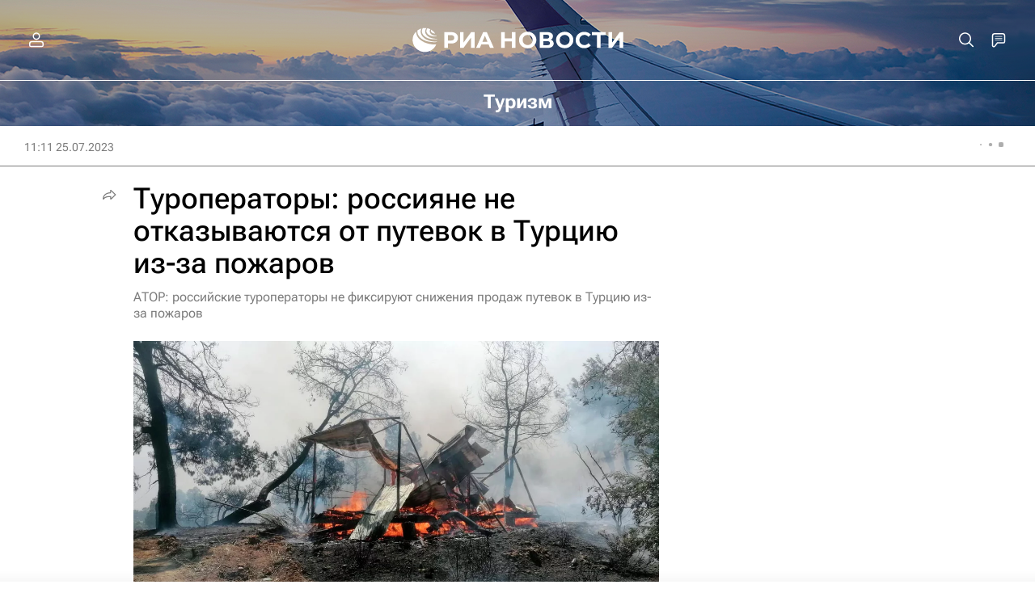

--- FILE ---
content_type: text/html
request_url: https://tns-counter.ru/nc01a**R%3Eundefined*rian_ru/ru/UTF-8/tmsec=rian_ru/781500155***
body_size: -71
content:
0CDD7710697266A2X1769105058:0CDD7710697266A2X1769105058